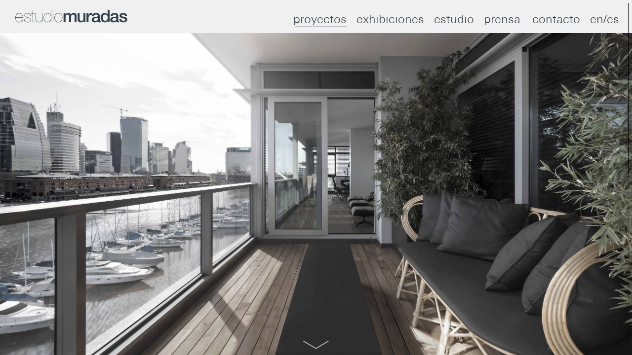

--- FILE ---
content_type: text/html; charset=UTF-8
request_url: https://estudiomuradas.com/ES/proyectos/7/departamento-en-madero-center-i-puerto-madero/
body_size: 3856
content:
<!DOCTYPE html PUBLIC  "http://www.w3.org/TR/xhtml1/DTD/xhtml1-transitional.dtd">
<html xmlns="http://www.w3.org/1999/xhtml" >
	<head>
		<meta name="viewport" content="width=device-width, user-scalable=no">
		<meta http-equiv="Content-Type" content="text/html; charset=utf-8" />
		<link rel="image_src" href="/images/logoshare.png" />
		<link rel="shortcut icon" href="/images/favicon.png" />
		<meta http-equiv="content-language" content="es" />
		<meta name="description" content="Estudio de Arquitectura, equipamiento y diseño interior de Jorge Muradas" />
		<meta name="keywords" content="Estudio Muradas,Jorge Muradas,Arquitecto Muradas,Arquitecto Jorge Muradas,Arq Muradas,Acento Muradas,Casa FOA,Arquitectura,Interiorismo,Diseño de interior,Architecture,Archilovers,Arquitectura interior,Interior designer,Decoración,Decoration,Decorators,Lifestyle,Design,Dara,Buenos Aires" />
		<title>departamento en madero center I puerto madero  - Proyectos - ESTUDIO MURADAS | JORGE MURADAS</title>
		
		<META name="author" content="JORGE MURADAS">
		<META name="reply-to" content="acento.muradas@gmail.com">
		<LINK rev="made" href="mailto:acento.muradas@gmail.com">

		<meta name="theme-color" content="#394049" />
		<link href="/css/bootstrap.min.css" rel="stylesheet">
		<link href="/css/font-awesome.css" rel="stylesheet" type="text/css">
		<link href="/css/owl.carousel.css" rel="stylesheet" type="text/css">
		<link href="/css/jquery.fancybox.css" rel="stylesheet" type="text/css">
		<link href="/css/chocolat.css" rel="stylesheet" type="text/css">
		<link href="https://fonts.googleapis.com/css?family=Open+Sans" rel="stylesheet" type="text/css">
		<link href="https://fonts.googleapis.com/css?family=Montserrat:400,700" rel="stylesheet" type="text/css">
		<link href="https://fonts.googleapis.com/css2?family=Nanum+Myeongjo&display=swap" rel="stylesheet">
		<link href="/css/estilos.css?v=1341382832" rel="stylesheet">
		<link href="/css/responsivo.css?v=903780103" rel="stylesheet">

        <!-- Plugin CSS -->
        <link type="text/css" href="/css/OverlayScrollbars.css" rel="stylesheet"/>
        <link type="text/css" href="/css/os-theme-thin-dark.css" rel="stylesheet"/>
		<!-- Plugin JS -->
        <script type="text/javascript" src="/js/OverlayScrollbars.js"></script>

		<meta property="og:image" content="http://estudiomuradas.com/images/logoshare.png" />
		<meta property="og:image:width" content="600" />
		<meta property="og:image:height" content="600" />
		<meta property="og:site_name" content="ESTUDIO MURADAS | JORGE MURADAS" />
		<meta property="og:description" content="Estudio de Arquitectura, equipamiento y diseño interior de Jorge Muradas" />

	</head>

	<body>
		<div class="container-fluid blackcont">
			<header>
				<nav class="navbar" role="navigation">
					<a href="/" class="logoHome">Estudio Muradas</a>
					<a href="#" class="logoHomeMen " data-toggle="collapse" data-target="#myNavbar">menu</a>
					<div class="collapse in" id="myNavbar">
						<ul class="barraboto">
							<li class="men"><a href="/ES/proyectos/" class=" m_activo">proyectos</a></li><!--
						 --><li class="men"><a href="/ES/Exhibiciones/" class=" ">exhibiciones</a></li><!--
						 --><!-- li class=""><a href="/ES/AcentoMuradas/" class="">Acento Muradas</a --><!--
						 --><li class="men"><a href="/ES/Estudio/" class=" ">estudio</a></li><!--
						 --><li class="men"><a href="/ES/Prensa/" class=" ">prensa</a></li><!--
						 -->
						 <!-- <li class="men consub">
								<a href="#" data-toggle="collapse" data-target="#submenu" class="" >prensa</a>
								<ul class="collapse submenu subm" id="submenu">
									<li><a href="/ES/Prensa/Publicaciones/" class="">publicaciones</a></li>
									<li><a href="/ES/Prensa/Revistas/" class="">revistas</a></li>
								</ul>
							</li> -->
							<!--
						 --><li class="men"><a href="/ES/Contacto/" class=" ">contacto</a></li><!--
						 --><li class="men"><a href="/EN/proyectos/7/departamento-en-madero-center-i-puerto-madero/" class="">en/es</a></li>
<!--
							<li class="nav-item"><a href="/Premios/" class="">Premios</a></li>
-->
						</ul>
					</div>
				</nav>
			</header>
<!-- interna -->
<div class="row desta">
	<div class="destaca_interna" style="background-image: url('/images/puerto_madero_v2_portada-edit.jpg'); background-size: cover; background-position: center center; background-repeat: no-repeat;">

		<div class="degrade_destacado"></div>
		<div class="tituloproyecto_destacado">departamento en madero center</div>
		<a class="arrow_destacado" id="master_arrow" href="#desarrollo">
			<img src="/stage/images/arrow.svg" alt="Arrow">
		</a>
	</div>
</div>
<div class="contenidoGenInterna_destacado" id="desarrollo">
	<div class="row">
		<div class="col-md-6 collarga" id="desarrollo_detalle">
		<!-- <div class="col-md-6"> -->
			
			<div class="tituloproyecto">departamento en madero center</div>
			<div class="infoproyecto">Puerto Madero I Ciudad de Buenos Aires</div>
			<div class="infoproyecto">2014 </div>
			<div class="infoproyectobottom">arquitectura interior: Arq. Jorge Muradas<br />
interiorismo: Estudio Muradas<br />
fotografía: Daniela Mac Adden<br />
retoque digital: Silvia Cardozo<br />
textos: Sol Dellepiane</div>
			<div class="descproyecto">
				<br>
				En un edificio de uno de los barrios más jóvenes de Buenos Aires, un departamento fue rediseñado por el Estudio. La idea rectora fue priorizar las fabulosas vistas hacia el río y la ciudad. 								<a href="javascript:void(0)" class="btnVerMas">Leer más</a>
				
				<div class="flecha_vuelve flecha_desk">
					<a href="javascript:history.back()" class="linkvolver">
							<img src="/stage/images/volver.svg" alt="Back">
					</a>
				</div>
				
			</div>
			<div class="descproyectoComp">
				<div class="intdesac">
					<p>El encargo al Estudio fue crear casi de cero y desarrollar una intervenci&oacute;n total en una planta muy amplia, de 450 metros cuadrados. Muros derribados, ba&ntilde;os trasladados, ambientes reubicados, todo para satisfacer las necesidades de una familia integrada por un matrimonio y sus tres hijos. En consonancia con el estilo de arquitectura e interiorismo por los que el Estudio es reconocido, se busc&oacute; generar continuidad en toda la vivienda, para lo cual se recurri&oacute; a pocos materiales que cosieran la totalidad del espacio. Uno de los mejores ejemplos es el piso de roble americano, que recorre todo el departamento, incluidos la cocina y el hall de ingreso. Y el del equipamiento, dise&ntilde;ado a medida para cada uno de los ambientes, en gran parte ejecutados en la mencionada madera. En la recepci&oacute;n se trazaron dos grandes &aacute;reas, integradas priorizando las vistas extraordinarias que ofrece el piso. La sensaci&oacute;n es la de estar en la cubierta de un barco disfrutando de la perspectiva del dique y de las embarcaciones, como tambi&eacute;n de algunos hitos urbanos que tambi&eacute;n se ven como en pantalla gigante. Una carpeta hecha a medida recorre toda la extensi&oacute;n del espacio, que despliega dos obras de Pablo Siquier en los extremos y una escultura de Pablo Reinoso en el centro. Los cuartos, de grandes dimensiones y todos en suite, fueron resueltos con los mismos materiales que se trabajaron en el &aacute;rea social, con la madera de roble nuevamente como protagonista. La cocina fue virtualmente subdividida en sectores: el central para la cocci&oacute;n, hacia un lado el comedor diario y, en el extremo opuesto, una zona de guardado de vajilla que se conecta con el comedor. El concepto de unificaci&oacute;n de materiales rigi&oacute; tambi&eacute;n en este espacio, coraz&oacute;n de la casa, donde la madera de roble y el laqueado del mobiliario potenciaron la continuidad. Todos los ba&ntilde;os, de generosas dimensiones, fueron revestidos en m&aacute;rmol calacata.</p>				</div>
			</div>
			<!--
			<br>
			<br>
			<br>
			<br>-->
			
			<a href="javascript:void(0)" class="btnVerMasCer">cerrar</a>
		</div>
		<div class="col-md-6 gal">
			<div class="owl-carousel owl-theme" data-slider-id="1">
														<div>
													<a class="ga" data-fancybox="gallery" href="/images/08102025165109.jpg">
							<img class="img-responsive" src="/images/08102025165109.jpg">
							<div class="more">
								<img src="/stage/images/more.svg" alt="More">
							</div>
						</a>
											</div>
										<div>
													<a class="ga" data-fancybox="gallery" href="/images/08102025165117.jpg">
							<img class="img-responsive" src="/images/08102025165117.jpg">
							<div class="more">
								<img src="/stage/images/more.svg" alt="More">
							</div>
						</a>
											</div>
										<div>
													<a class="ga" data-fancybox="gallery" href="/images/08102025165120.jpg">
							<img class="img-responsive" src="/images/08102025165120.jpg">
							<div class="more">
								<img src="/stage/images/more.svg" alt="More">
							</div>
						</a>
											</div>
										<div>
													<a class="ga" data-fancybox="gallery" href="/images/08102025165123.jpg">
							<img class="img-responsive" src="/images/08102025165123.jpg">
							<div class="more">
								<img src="/stage/images/more.svg" alt="More">
							</div>
						</a>
											</div>
										<div>
													<a class="ga" data-fancybox="gallery" href="/images/08102025165126.jpg">
							<img class="img-responsive" src="/images/08102025165126.jpg">
							<div class="more">
								<img src="/stage/images/more.svg" alt="More">
							</div>
						</a>
											</div>
										<div>
													<a class="ga" data-fancybox="gallery" href="/images/08102025165130.jpg">
							<img class="img-responsive" src="/images/08102025165130.jpg">
							<div class="more">
								<img src="/stage/images/more.svg" alt="More">
							</div>
						</a>
											</div>
										<div>
													<a class="ga" data-fancybox="gallery" href="/images/08102025165133.jpg">
							<img class="img-responsive" src="/images/08102025165133.jpg">
							<div class="more">
								<img src="/stage/images/more.svg" alt="More">
							</div>
						</a>
											</div>
										<div>
													<a class="ga" data-fancybox="gallery" href="/images/08102025165148.jpg">
							<img class="img-responsive" src="/images/08102025165148.jpg">
							<div class="more">
								<img src="/stage/images/more.svg" alt="More">
							</div>
						</a>
											</div>
										<div>
													<a class="ga" data-fancybox="gallery" href="/images/08102025165151.jpg">
							<img class="img-responsive" src="/images/08102025165151.jpg">
							<div class="more">
								<img src="/stage/images/more.svg" alt="More">
							</div>
						</a>
											</div>
										<div>
													<a class="ga" data-fancybox="gallery" href="/images/08102025165156.jpg">
							<img class="img-responsive" src="/images/08102025165156.jpg">
							<div class="more">
								<img src="/stage/images/more.svg" alt="More">
							</div>
						</a>
											</div>
										<div>
													<a class="ga" data-fancybox="gallery" href="/images/08102025165200.jpg">
							<img class="img-responsive" src="/images/08102025165200.jpg">
							<div class="more">
								<img src="/stage/images/more.svg" alt="More">
							</div>
						</a>
											</div>
										<div>
													<a class="ga" data-fancybox="gallery" href="/images/08102025165206.jpg">
							<img class="img-responsive" src="/images/08102025165206.jpg">
							<div class="more">
								<img src="/stage/images/more.svg" alt="More">
							</div>
						</a>
											</div>
										<div>
													<a class="ga" data-fancybox="gallery" href="/images/08102025165208.jpg">
							<img class="img-responsive" src="/images/08102025165208.jpg">
							<div class="more">
								<img src="/stage/images/more.svg" alt="More">
							</div>
						</a>
											</div>
								</div>
				<!-- Controls -->
				<div class="left carousel-control">
					<img src="/stage/images/left.svg" alt="Left">
				</div>
				<div class="right carousel-control">
					<img src="/stage/images/right.svg" alt="Right">
				</div>
		</div>
		
	</div>

	<div class="row flecha_mob">
		<div class="flecha_vuelve">
			<a href="javascript:history.back()" class="linkvolver">
					<img src="/stage/images/volver.svg" alt="Back">
			</a>
		</div>
	</div>

</div>
<script type="text/javascript" src="https://code.jquery.com/jquery-latest.js"></script>
<script></script>

		</div>

		<script src="/js/jquery-2.2.1.min.js"></script>
		<script src="/js/bootstrap.min.js"></script>
		<script src="/js/jquery-ui-1.8.21.custom.min.js"></script>
		<script src="/js/jquery.fade-slider.js"></script>
		<script src="/js/jquery.fancybox.js"></script>
		<script src="/js/chocolat.js"></script>
		<script src="/js/modernizr.js"></script>
		<script src="/js/owl.carousel.js"></script>
		<script src="/js/owl.carousel2.thumbs.js"></script>
		<script type="text/javascript" src="/js/jquery.fullscreen.min.js"></script>
		<script src="/js/funciones.js?v=2083598283"></script>
		
		<!-- Global site tag (gtag.js) - Google Analytics -->
		<script async src="https://www.googletagmanager.com/gtag/js?id=UA-31422910-37"></script>
		<script>
		window.dataLayer = window.dataLayer || [];
		function gtag(){dataLayer.push(arguments);}
		gtag('js', new Date());

		gtag('config', 'UA-31422910-37');
		</script>
		<script>

		$('.owl-carousel').owlCarousel({
				items:1,
				merge:true,
				//loop:true,
				loop: false,
				rewindNav:false,
				rewind: false,
				margin:0,
				video:true,
				lazyLoad:true,
				center:true,
				autoHeight:false,
				URLhashListener:false,
				nav: true,
				thumbs: false,
				thumbImage: false,
				// thumbs: true,
				// thumbImage: true,
				thumbsPrerendered: false,
				thumbContainerClass: 'owl-thumbs',
				thumbItemClass: 'owl-thumb-item',
				navText: [$('.left'),$('.right')],
				dots: false,
				responsive:{
					480:{
						items:1
					},
					600:{
						items:1
					}
				}
			})

			

		</script>
	</body>
</html>


--- FILE ---
content_type: text/css
request_url: https://estudiomuradas.com/css/chocolat.css
body_size: 659
content:
.chocolat-zoomable.chocolat-zoomed {
    cursor: zoom-out;
}
.chocolat-open {
    overflow: hidden;
}
.chocolat-overlay {
    transition: opacity 0.4s ease, visibility 0s 0.4s ease;
    height: 100%;
    width: 100%;
    position: fixed;
    left: 0;
    top: 0;
    z-index: 10;
    background-color: #fff;
    visibility: hidden;
    opacity: 0;
}
.chocolat-overlay.chocolat-visible {
    transition: opacity 0.4s, visibility 0s;
    visibility: visible;
    opacity: 0.8;
}

.chocolat-wrapper {
    transition: opacity 0.4s ease, visibility 0s 0.4s ease;
    width: 100%;
    height: 100%;
    position: fixed;
    opacity: 0;
    left: 0;
    top: 0;
    z-index: 16;
    color: #fff;
    visibility: hidden;
}
.chocolat-wrapper.chocolat-visible {
    transition: opacity 0.4s, visibility 0s;
    opacity: 1;
    visibility: visible;
}

.chocolat-zoomable .chocolat-img {
    cursor: zoom-in;
}
.chocolat-loader {
    transition: opacity 0.3s;
    height: 32px;
    width: 32px;
    position: absolute;
    left: 50%;
    top: 50%;
    margin-left: -16px;
    margin-top: -16px;
    z-index: 11;
    background: url(/stage/images/loader.gif);
    opacity: 0;
}
.chocolat-loader.chocolat-visible {
    opacity: 1;
}

.chocolat-image-wrapper {
    position: fixed;
    width: 0px;
    height: 0px;
    left: 50%;
    top: 50%;
    z-index: 14;
    text-align: left;
    transform: translate(-50%, -50%);
}

.chocolat-image-wrapper .chocolat-img {
    position: absolute;
    width: 100%;
    height: 100%;
}
.chocolat-wrapper .chocolat-left {
    width: 50px;
    height: 100px;
    cursor: pointer;
    background: url(/stage/images/left.png) 50% 50% no-repeat;
    z-index: 17;
    visibility: hidden;
}

.chocolat-layout {
    display: flex;
    flex-direction: column;
    position: absolute;
    top: 0;
    bottom: 0;
    left: 0;
    right: 0;
}
.chocolat-image-canvas {
    transition: opacity .2s;
    opacity: 0;
    flex-grow: 1;
    align-self: stretch;
}
.chocolat-image-canvas.chocolat-visible {
    opacity: 1;
}
.chocolat-center {
    flex-grow: 1;
    display: flex;
    justify-content: center;
    align-items: center;
    user-select: none;
}

.chocolat-wrapper .chocolat-right {
    width: 50px;
    height: 100px;
    cursor: pointer;
    background: url(/stage/images/right.png) 50% 50% no-repeat;
    z-index: 17;
    visibility: hidden;
}
.chocolat-wrapper .chocolat-right.active {
    visibility: visible;
}
.chocolat-wrapper .chocolat-left.active {
    visibility: visible;
}
.chocolat-wrapper .chocolat-top {
    height: 50px;
    overflow: hidden;
    z-index: 17;
    flex-shrink: 0;
}
.chocolat-wrapper .chocolat-close {
    width: 50px;
    height: 50px;
    cursor: pointer;
    position: absolute;
    top: 0;
    right: 0;
    background: url(/stage/images/close.png) 50% 50% no-repeat;
}
.chocolat-wrapper .chocolat-bottom {
    height: 40px;
    font-size: 12px;
    z-index: 17;
    padding-left: 15px;
    padding-right: 15px;
    background: rgba(0, 0, 0, 0.2);
    flex-shrink: 0;
    display: flex;
    align-items: center;

}
.chocolat-wrapper .chocolat-set-title {
    display: inline-block;
    padding-right: 15px;
    line-height: 1;
    border-right: 1px solid rgba(255, 255, 255, 0.3);
}
.chocolat-wrapper .chocolat-pagination {
    float: right;
    display: inline-block;
    padding-left: 15px;
    padding-right: 15px;
    margin-right: 15px;
    /*border-right: 1px solid rgba(255, 255, 255, 0.2);*/
}
.chocolat-wrapper .chocolat-fullscreen {
    width: 16px;
    height: 40px;
    background: url(/stage/images/fullscreen.png) 50% 50% no-repeat;
    display: block;
    cursor: pointer;
    float: right;
}
.chocolat-wrapper .chocolat-description {
    display: inline-block;
    flex-grow: 1;
    text-align: left;
}

/* no container mode*/
body.chocolat-open > .chocolat-overlay {
    z-index: 15;
}
body.chocolat-open > .chocolat-loader {
    z-index: 15;
}
body.chocolat-open > .chocolat-image-wrapper {
    z-index: 17;
}

/* container mode*/
.chocolat-in-container .chocolat-wrapper,
.chocolat-in-container .chocolat-image-wrapper,
.chocolat-in-container .chocolat-overlay {
    position: absolute;
}
.chocolat-in-container {
    position: relative;
}

.chocolat-zoomable.chocolat-zooming-in .chocolat-image-wrapper,
.chocolat-zoomable.chocolat-zooming-out .chocolat-image-wrapper {
    transition: width .2s ease, height .2s ease;
}
.chocolat-zoomable.chocolat-zooming-in .chocolat-img,
.chocolat-zoomable.chocolat-zooming-out .chocolat-img {
    transition: margin .2s ease;
}

/* uncomment to hide controls when zoomed-in*/
/*
.chocolat-zoomable .chocolat-top,
.chocolat-zoomable .chocolat-bottom,
.chocolat-zoomable .chocolat-right,
.chocolat-zoomable .chocolat-left {
    transition: opacity .3s ease, visibility 0s .3s;
   opacity: 1;
}

.chocolat-zoomable.chocolat-zoomed .chocolat-top,
.chocolat-zoomable.chocolat-zoomed .chocolat-bottom,
.chocolat-zoomable.chocolat-zoomed .chocolat-right,
.chocolat-zoomable.chocolat-zoomed .chocolat-left {
    visibility: hidden;
    opacity: 0;
}
*/


--- FILE ---
content_type: text/css
request_url: https://estudiomuradas.com/css/estilos.css?v=1341382832
body_size: 5955
content:
@charset "utf-8";
/* CSS Document */

/* RESET */
html,body,div,span,applet,object,iframe,h1,h2,h3,h4,h5,h6,p,blockquote,pre,a,abbr,acronym,address,big,cite,code,del,dfn,em,font,img,ins,kbd,q,s,samp,small,strike,sub,tt,var,dl,dt,dd,ol,ul,li,fieldset,form,label,legend,table,caption,tbody,tfoot,thead,tr,th,td {	margin:0;	padding:0;	border:0;	outline:0;	font-weight:inherit;	font-style:inherit;	font-size:100%;	font-family:inherit; }/* remember to define focus styles! */:focus {	outline:0;}body {	color:black;	background:white;}ol,ul {	list-style: none;}/* tables still need 'cellspacing="0"' in the markup */table {	border-collapse:separate;	border-spacing:0;}caption,th,td {	text-align:left;	font-weight:normal;}blockquote:before,blockquote:after,q:before,q:after {	content:"";}blockquote,q {	quotes: "" "";}a:link,a:visited {	text-decoration: none;}a:hover,a:active {	text-decoration: underline;}
@font-face {
    font-family: 'HelveticaNeueLTStdMd';
    src: url('../fonts/HelveticaNeueLTStdMd.eot');
    src: url('../fonts/HelveticaNeueLTStdMd.eot') format('embedded-opentype'),
         url('../fonts/HelveticaNeueLTStdMd.woff2') format('woff2'),
         url('../fonts/HelveticaNeueLTStdMd.woff') format('woff'),
         url('../fonts/HelveticaNeueLTStdMd.ttf') format('truetype'),
         url('../fonts/HelveticaNeueLTStdMd.svg#HelveticaNeueLTStdMd') format('svg');
}
@font-face {
    font-family: 'HelveticaNeueLTStdTh';
    src: url('../fonts/HelveticaNeueLTStdTh.eot');
    src: url('../fonts/HelveticaNeueLTStdTh.eot') format('embedded-opentype'),
         url('../fonts/HelveticaNeueLTStdTh.woff2') format('woff2'),
         url('../fonts/HelveticaNeueLTStdTh.woff') format('woff'),
         url('../fonts/HelveticaNeueLTStdTh.ttf') format('truetype'),
         url('../fonts/HelveticaNeueLTStdTh.svg#HelveticaNeueLTStdTh') format('svg');
}
@font-face {
    font-family: 'HelveticaNeueLTStdLt';
    src: url('../fonts/HelveticaNeueLTStdLt.eot');
    src: url('../fonts/HelveticaNeueLTStdLt.eot') format('embedded-opentype'),
         url('../fonts/HelveticaNeueLTStdLt.woff2') format('woff2'),
         url('../fonts/HelveticaNeueLTStdLt.woff') format('woff'),
         url('../fonts/HelveticaNeueLTStdLt.ttf') format('truetype'),
         url('../fonts/HelveticaNeueLTStdLt.svg#HelveticaNeueLTStdLt') format('svg');
}

@font-face {
    font-family: 'Uni_light';
    src: url('../fonts/UniversNextPro-Light.eot');
    src: url('../fonts/UniversNextPro-Light.eot') format('embedded-opentype'),
         url('../fonts/UniversNextPro-Light.woff2') format('woff2'),
         url('../fonts/UniversNextPro-Light.woff') format('woff'),
         url('../fonts/UniversNextPro-Light.ttf') format('truetype'),
         url('../fonts/UniversNextPro-Light.svg#UniversNextPro-Light') format('svg');
}

@font-face {
    font-family: 'Uni_regular';
    src: url('../fonts/UniversNextPro-Regular.eot');
    src: url('../fonts/UniversNextPro-Regular.eot') format('embedded-opentype'),
         url('../fonts/UniversNextPro-Regular.woff2') format('woff2'),
         url('../fonts/UniversNextPro-Regular.woff') format('woff'),
         url('../fonts/UniversNextPro-Regular.ttf') format('truetype'),
         url('../fonts/UniversNextPro-Regular.svg#UniversNextPro-Regular') format('svg');
}

@import url('https://fonts.googleapis.com/css2?family=Nanum+Myeongjo&display=swap');

html,body {
    height: 100%;
}

body {
	font-family: 'Uni_light', sans-serif;
	font-size: 14px;
	color: #333;
	background: #eff0ef;
}

.container-fluid {
	width: 100%;
    height: 100%;
    padding: 0!important;
    overflow-x: hidden;
}

.contenidoHome {
	width: auto;
	height: 100%;
	position: relative;
/*
	background: url(../images/fondo_home.jpg) no-repeat center center;
*/
    background-color: #000;
	background-size: cover;
	margin: 0 -15px;
}

.fancybox-button path{
    fill: #000000!important;
}

.fancybox-navigation .fancybox-button{
    height: 115px;
}

div#carhoeme {
    height: 100%;
}

#carhoeme .item {
	width: 100%;
	height: 100%;
	background: no-repeat center bottom;
	background-size: cover;
    background-color: #FFF;
}

.carousel-inner {
    height: 100%;
}

header {
    position: relative;
    z-index: 999;
    width: -webkit-fill-available;
    /*margin: 0 -15px;*/
    padding: 15px;
    background: #eff0ef!important;
/*
    border-bottom: 1px solid #394049;
*/
}

.navbar {
    position: relative;
    min-height: auto;
    margin-bottom: 0px;
    border: 1px solid transparent;
}

a.logoHome {
    background: url(../images/logo_black.svg) no-repeat center center;
    background-size: contain;
    text-indent: -99999px;
    display: block;
    width: 259px;
    height: 35px;
    float: none;
}

ul.barraboto a {
    font-family: 'Uni_regular', sans-serif;
    color: #394049;
    font-size: 18px;
    padding: 5px 10px;
    display: inline-block;
}
/*
ul.barraboto.mr-auto {
    width: 220px;
    text-align: right;
    display: block;
    position: relative;
    margin: 0 0 0 auto;
}
*/
ul.barraboto a.blanco {
    font-family: 'Uni_light', sans-serif;
    font-weight: lighter;
    color: #FFF;
    font-size: 24px;
    padding: 0px 10px;
    display: inline-block;

    text-shadow: 0px 3px 4px rgba(0, 0, 0, 0.15);
}

ul.barraboto > li{
    display:inline-block;
    vertical-align: top;
    /* margin: 0 5px; */
    float: none;
    position: relative;
}
ul.barraboto a {
    font-family: 'Uni_light', sans-serif;
    font-weight: lighter;
    color: #394049;
    font-size: 24px;
    padding: 0px 10px;
    display: inline-block;
    text-decoration: none;
    position: relative;
    overflow: hidden;

    text-shadow: none;
}

ul.barraboto a.blanco:after{
    background: #FFF;
}

ul.barraboto a:after{
    /* content: "";
    position: absolute;
    bottom: 0;
    left: -100%;
    width: 100%;
    height: 1px;
    background: #333;
    transition: left .2s ease-in-out;
    -webkit-transition: left .2s ease-in-out;
    -moz-transition: left .2s ease-in-out;
    -o-transition: left .2s ease-in-out;
    -ms-transition: left .2s ease-in-out; */

    content: "";
    position: absolute;
    bottom: 0;
    left: -115%;
    width: 82%;
    height: 1px;
    margin: 0 10% 0 10%;
    background: #333;
    transition: left .2s ease-in-out;
    -webkit-transition: left .2s ease-in-out;
    -moz-transition: left .2s ease-in-out;
    -o-transition: left .2s ease-in-out;
    -ms-transition: left .2s ease-in-out;
}

ul.barraboto .m_activo:before {
    content: "";
    position: absolute;
    bottom: 0;
    left: 0;
    width: 82%;
    height: 1px;
    margin: 0 10% 0 10%;
    background: #333;
}


ul.barraboto a:hover:after {
    left: 0;
}

ul.submenu a {
    font-family: 'Uni_light', sans-serif;
    padding: 2px 0;
}
ul.submenu a.blanco {
    font-family: 'Uni_light', sans-serif;
    padding: 2px 0;
}

ul.barraboto a.blanco + .submenu {
    padding: 5px 20px;
    position: absolute;
    top: 40px;
    left: 0;
    right: auto;
    bottom: auto;
    background-color: transparent;
    display: block;

    transition: all .2s ease-in-out;
    -webkit-transition: all .2s ease-in-out;
    -moz-transition: all .2s ease-in-out;
    -o-transition: all .2s ease-in-out;
    -ms-transition: all .2s ease-in-out;
}

ul.barraboto .submenu {
    padding: 5px 20px;
    position: absolute;
    top: 40px;
    left: 0;
    right: auto;
    bottom: auto;
    background-color: #eff0ef;
    display: block;

    transition: all .2s ease-in-out;
    -webkit-transition: all .2s ease-in-out;
    -moz-transition: all .2s ease-in-out;
    -o-transition: all .2s ease-in-out;
    -ms-transition: all .2s ease-in-out;
}
.subm{
    height: 0!important;
    overflow: hidden;
    padding: 0!important;
}


.navbar-toggle .icon-bar {
    background: #FFF;
    margin-top: 0;
    margin-right: 0;
    margin-bottom: 0;
}

.navbar-toggle.black .icon-bar {
    background: #000;
}

nav.center_links a, nav.right_links a {
    font-family: 'Uni_light', sans-serif;
    color: #FFF;
    font-size: 18px;
    padding: 5px 10px;
    display: inline-block;
	border-top: 2px solid transparent;
}

nav.right_links a:hover, nav.center_links a:hover {
	text-decoration: none;
}

nav.center_links {
	margin: 0 auto;
	position: relative;
	width: fit-content;
}

nav.right_links {
    float: right;
	position: relative;
	margin-top: -35px;
}

ul.dropdown-menu {
    background: none;
    border: 0;
    box-shadow: none;
    right: 0;
    left: auto;
    width: 80px;
    min-width: 0;
}

.dropdown-menu li a {
    padding: 0 10px;
    font-size: 14px;
}

.dropdown-menu>li>a:hover {
    color: #FFF;
    text-decoration: underline;
    background-color: transparent;
}

nav.center_links a.selected, nav.right_links a.selected {
	border-top: 2px solid #FFF;
}

.blackcont a.logoHome {
	background-image: url(../images/logo_black.svg);
}

.blackcont.headhome a.logoHome {
	background-image: url(../images/logo_white.svg);
}

.headhome header {
    position: absolute;
    background: transparent!important;
    border: 0;
    width: 100%;
}

.blackcont header {
    background: none;
}

.blackcont nav.center_links a.selected, .blackcont nav.right_links a.selected {
    border-top: 2px solid #394049;
}

.blackcont nav.center_links a, .blackcont nav.right_links a {
    color: #394049;
    border-top: 2px solid transparent;
}

.blackcont .navbar-toggle .icon-bar {
    background: #394049;
}

.navbar-toggle {
    margin-top: 0px;
    margin-right: 0px;
    margin-bottom: 0px;
}

.bloquetrab {
    height: 50vh;
    background: no-repeat center center;
    background-size: cover;
    /*-webkit-filter: grayscale(100%);*/ /* Safari 6.0 - 9.0 */
    /*filter: grayscale(100%);*/
    display: block;
    text-decoration: none!important;
    color: #eff0ef;
}

.bloquetrab .titBloqueTrab {
    font-family: 'Uni_light', sans-serif;
    font-size: 22px;
    padding: 15px 10px;
    display: block;
    color: #eff0ef;
    /*
    margin-left: -15px;
    margin-right: -15px;
    */
    text-align: center;
    position: relative;
    height: 100%;
    width: 100%;
    overflow: hidden;
}

a.right.carousel-control, a.left.carousel-control {
    background: none;
}

.left{
    z-index: 99;
    padding: 18px 0px 0 2%;
    text-align: left;
}
.right{
    z-index: 99;
    padding: 18px 3% 0 0px;
    text-align: right;
}
.right2{
    z-index: 99;
    padding: 18px 70px 0 0px;
    text-align: right;
}

.carousel-control.left{
    background-image: none!important;
    font-size: 40px!important;
    font-family: 'Nanum Myeongjo', serif!important;
    color: #B2B2B2!important;
    text-shadow: none !important;
    opacity: 1;
}
.carousel-control.right{
    background-image: none!important;
    font-size: 40px!important;
    font-family: 'Nanum Myeongjo', serif!important;
    color: #B2B2B2!important;
    text-shadow: none !important;
    opacity: 1;
}

.carousel-control img{
    width: 40px;
}

/* .carousel-control.left:hover, .carousel-control.right:hover{
    color: #FFFFFF !important;
} */

.owl-carousel{
    position: relative!important;
}

.owl-nav{
    position: absolute;
    /* top: 30%; */
    top: calc(50% - 45px);
    z-index: 99999;
    width: 100%;
    height: 0px;
}

.owl-thumb-item{
    width: 80px;
    height: 80px;
    display: inline-block;
    overflow: hidden;
    padding: 0;
    margin: 10px 10px 0 0;
    border: none;
    border-radius: none;
    vertical-align: top;
}
.owl-thumb-item > img{
    max-width: 200%;
    max-height: 200%;
    display: block;
    margin: -10% auto auto -10%;
}

.owl-carousel .owl-item {
    /*height: 365px;*/
    background-color: transparent;
}

#video_destacado {
    right: 0;
    bottom: 0;
    min-width: 100%;
    min-height: 100%;
}

.more{
    width: 40px;
    height: 40px;
    display: block;
    position: absolute;
    left: 0;
    right: 0;
    top: calc(50% - 20px);
    bottom: auto;
    margin: 0 auto;
}

.more > img{
    width: 100%;
    height: auto;
    display: block;
}

.backfondoItem {
	position: absolute;
	height: 100%;
    top: 0;
    left: 0;
    width: 100%;
    z-index: 0;
    background-color: #000000;
    opacity: 0.2;
    display: block;
    overflow: hidden;

	background: -moz-linear-gradient(270deg, rgba(0,0,0,0) 0%, rgba(0,0,0,0) 74%, rgba(0,0,0,1) 100%); 
	background: -webkit-gradient(linear, left top, left bottom, color-stop(0%, rgba(0,0,0,0)), color-stop(74%, rgba(0,0,0,0)), color-stop(100%, rgba(0,0,0,1)));
	background: -webkit-linear-gradient(270deg, rgba(0,0,0,0) 0%, rgba(0,0,0,0) 74%, rgba(0,0,0,1) 100%); 
	background: -o-linear-gradient(270deg, rgba(0,0,0,0) 0%, rgba(0,0,0,0) 74%, rgba(0,0,0,1) 100%); 
	background: -ms-linear-gradient(270deg, rgba(0,0,0,0) 0%, rgba(0,0,0,0) 74%, rgba(0,0,0,1) 100%);
	background: linear-gradient(180deg, rgba(0,0,0,0) 0%, rgba(0,0,0,0) 74%, rgba(0,0,0,1) 100%);
	filter: progid:DXImageTransform.Microsoft.gradient( startColorstr='#000000', endColorstr='#000000',GradientType=0 );

    transition: all .4s ease-in-out;
    -webkit-transition: all .4s ease-in-out;
    -moz-transition: all .4s ease-in-out;
    -o-transition: all .4s ease-in-out;
    -ms-transition: all .4s ease-in-out;

}

.titBloqueTrab:hover .backfondoItem{
    opacity: 0.5 !important;
}



.col-md-6{
    padding-right: 0!important;
    padding-left: 0!important;
}

.bloquetrab:hover .titBloqueTrab {
    display: block;
    width: 100%;
    height: 100%;
}

.titBloqueTrabInt {
    display: block;
    width: 100%;
    height: auto;
    opacity: 0;
    text-align: left;
    padding: 0 20px;
    text-transform: initial;
    font-size: 36px;
/*
    text-shadow: 2px 2px 2px #3A3A3A;
*/
    z-index: 99999;
    position: absolute;
    bottom: -60px;
    top: auto;
    left: 0;
    right: 0;
    margin: 0 auto;

    transition: all .4s ease-in-out;
    -webkit-transition: all .4s ease-in-out;
    -moz-transition: all .4s ease-in-out;
    -o-transition: all .4s ease-in-out;
    -ms-transition: all .4s ease-in-out;
}

.bloquetrab:hover .titBloqueTrab .titBloqueTrabInt {
    bottom: 10px;
    opacity: 1;
}

.bloquetrab:hover {
    -webkit-filter: none;
    filter: none;
}

.contenidoGenInterna {
	padding: 90px 30px 40px;
}

.contenidoGenInterna_contacto {
    padding: 90px 30px 40px;
}

.pad{
    padding: 0 20px!important;
}

.piso{
    border-bottom: 3px solid #000000;
    position: relative;
}

.edificio{
    position: absolute;
    bottom: 0;
    top: auto;
    left: auto;
    right: 0;
    margin: auto;
}

.contenidoGenInterna_destacado {
    padding: 80px 50px 40px;
}
.contenidoGenInterna_prensa {
	padding: 0;
}
.desta{
    width: 100%;
    height: 100vh;
    display: block;
    position: relative;
    overflow: hidden;
    margin: 0!important;
    padding: 0!important;
}

.destaca_interna{
    height: calc(100vh - 67px);
    width: 100%;
    display: block;
    z-index: 0;
    background-color: grey;
    position: relative;
    overflow: hidden;
}

a.btnVerMas {
    color: #1D1D1F;
	font-family: 'Uni_regular', sans-serif;
    font-size: 18px;
    display: block;
    margin-top: 20px;
    text-decoration: none;
    line-height: 38px;
}

#imagesproject {
    padding: 0 40px 30px;
	padding-top: 30px;
}

a.carousel-control.right img {
	right: 0;
}

.improyecto.opopopa {
    padding: 30px 0;
}

a.carousel-control.left img {
	left: 0;
}

a.carousel-control img {
    position: absolute;
    top: 50%;
    z-index: 5;
    display: inline-block;
    margin-top: -16px;
    width: 32px;
/*
    display: none;
*/
}
a.carousel-control.left,a.carousel-control.right {
    position: absolute;
    top: 45%;
    z-index: 5;
    display: inline-block;
    margin-top: -16px;
    width: 32px;
/*
    display: none;
*/
}
img.iconfullscreen {
    position: absolute;
    top: 10px;
    z-index: 5;
    display: inline-block;
    width: 30px!important;
    right: 10px;
    max-width: 10%;
}

a.carousel-control i {
    position: absolute;
    top: 50%;
    z-index: 5;
    display: inline-block;
    margin-top: -16px;
    text-shadow: none;
    color: #303e48;
    font-size: 32px;
    right: 0;
    left: 0;
}

a.carousel-control {
    width: 40px;
	opacity: 1;
}

.carousel-control {
    width: 10%!important;
    height: auto;
}

.intdesac {
    padding: 15px 0px;
	/* font-size: 16px; */
	font-size: 14px;
    font-family: 'Uni_light', sans-serif;
    text-align: left;
}

.imagefullScreeen {
	width: 100%;
	height: 100%;
	background: #EFF0EF no-repeat center center;
	background-size: contain;
}

#imagesproject2 a.carousel-control {
    font-size: 52px;
    width: 100px;
}

#imagesproject2 a.carousel-control i {
    font-size: 52px;
    right: 0;
    left: 0;
}

.descproyectoComp {
	display: none;
    width: calc(100% - 30px);
    height: auto;
	position: relative;
	/*height: 100%;*/
	background: #eff0ef;
	z-index: 999;
    padding: 20px 20px 30px 0;
    overflow: auto;
    text-align: justify;
}

.tituloproyecto {
    color: #1D1D1F;
    font-family: 'Uni_light', sans-serif;
    font-size: 36px;
    padding: 0px 0 20px;
    line-height: 44px;
}
.titulo_studio{
    padding-top:20px    
}
.arrow_destacado{
    width: 58px;
    height: auto;
    display: block;
    position: absolute;
    left: 0;
    right: 0;
    top: auto;
    bottom: 10px;
    margin: 0 auto;
    z-index: 20;
    cursor: pointer;
}
.arrow_destacado > img{
    width: 100%;
    height: auto;
    display: block;
}
.tituloproyecto_destacado {
    color: #ffffff;
    font-family: 'Uni_regular', sans-serif;
    /* font-size: 70px; */
    font-size: 50px;
    padding: 30px 0 5px;
    line-height: 70px;
    position: absolute;
    top: auto;
    right: auto;
    bottom: -200px;
    left: 30px;

    transition: all .4s ease-in-out;
    -webkit-transition: all .4s ease-in-out;
    -moz-transition: all .4s ease-in-out;
    -o-transition: all .4s ease-in-out;
    -ms-transition: all .4s ease-in-out;

}
.en_grilla1{
    padding: 0 40px 0 0!important;
}
.en_grilla2{
    padding: 0 0 0 40px!important;
}
.degrade_destacado{
    width: 100%;
    height: 30%;
    display: block;
    position: absolute;
    top: auto;
    left: 0;
    right: 0;
    bottom: 0;

    opacity: 0;

    background: rgb(0,0,0);
    background: -moz-linear-gradient(180deg, rgba(0,0,0,0) 0%, rgba(0,0,0,0.5) 50%);
    background: -webkit-linear-gradient(180deg, rgba(0,0,0,0) 0%, rgba(0,0,0,0.5) 50%);
    background: linear-gradient(180deg, rgba(0,0,0,0) 0%, rgba(0,0,0,0.5) 50%);
    filter: progid:DXImageTransform.Microsoft.gradient(startColorstr="#000000",endColorstr="#000000",GradientType=1);

    transition: all .4s ease-in-out;
    -webkit-transition: all .4s ease-in-out;
    -moz-transition: all .4s ease-in-out;
    -o-transition: all .4s ease-in-out;
    -ms-transition: all .4s ease-in-out;
}
.destaca_interna:hover .tituloproyecto_destacado{
    bottom: 5%!important;
}
.destaca_interna:hover .degrade_destacado{
    opacity: 1!important;
}

/* .titulocotnacto {
    color: #000000;
    font-family: 'Uni_regular', sans-serif;
    font-size: 20px;
    padding: 30px 0 15px;
    line-height: 30px;
} */
.titulocotnacto {
    color: #000000;
    font-family: 'Uni_regular', sans-serif;
    font-size: 20px;
    padding: 30px 0 5px;
    line-height: 22px;
}
.espacio{
    height: 75px;
    width: 100%;
    display: block;
}

/* .red_social{
    color: #000000;
    padding: 20px 0;
    margin: 0 -7px;
    font-size: 24px;
    line-height: 38px;
    display: block;
} */

.red_social{
    color: #000000;
    padding: 20px 0;
    margin: 0 -7px;
    font-size: 20px;
    line-height: 30px;
    display: block;
}

.infoproyecto {
    color: #A3A3A3;
    font-family: 'Uni_light', sans-serif;
    /* font-size: 24px; */
    font-size: 16px;
    padding: 0;
    line-height: 18px;
}

.descproyecto {
    color: #a3a3a3;
    /*font-family: 'Uni_regular', sans-serif;*/
    font-family: 'Uni_light', sans-serif;
	font-size: 22px;
	/* font-size: 24px; */
    padding: 20px 0 15px;
    line-height: 30px;
}

.flecha_mob{
    display: none;
}
.flecha_desk{
    display: block;
}
/* .desccotnacto {
    color: #a3a3a3;
    font-family: 'Uni_light', sans-serif;
    font-size: 18px;
    padding: 0px 0 15px;
    line-height: 24px;
} */

.desccotnacto {
    color: #a3a3a3;
    font-family: 'Uni_light', sans-serif;
    font-size: 15px;
    padding: 0px 0 10px;
    line-height: 18px;
}

.redes{
    padding: 0;
}

.acentado{
    width: 100%;
    height: auto;
    display: block;
    margin: 100px 0 0;
    max-width: 660px !important;
}

.infoproyectobottom {
    color: #A3A3A3;
    font-family: 'Uni_light', sans-serif;
    font-size: 16px;
    /* font-size: 24px; */
    padding: 15px 0 15px;
    line-height: 18px;
    position: relative;
    top: 0;
    bottom: auto;
}

.infoNotatobottom {
    color: #394049;
    font-family: 'Uni_light', sans-serif;
    font-size: 20px;
    padding: 20vh 0 15px;
    line-height: 20px;
}
.flecha_vuelve{
    width: 100%;
    height: auto;
    display: block;
    position: relative;
    overflow: hidden;
    /* bottom: -70px; */
}
a.linkvolver > img{
    width: 100%;
    height: auto;
    display: block;
}
a.linkvolver {
    color: #394049;
    font-family: 'Uni_regular', sans-serif;
    font-size: 18px;
    padding: 30px 0 15px;
    line-height: 39px;
/*
    position: absolute;
*/
    position: relative;
    bottom: 0;
    text-decoration: none;
    width: 79px;
    height: auto;
    display: block;
}

.press{
    padding-right: 20px!important;
    padding-left: 20px!important;
}

a.btnVerMasCer {
    color: #394049;
    font-family: 'Uni_regular', sans-serif;
    font-size: 18px;
    padding: 30px 0 15px;
    line-height: 28px;
    display: none;
    position: relative;
    bottom: 0;
	text-decoration: none;
}
.gal{
    padding: 0 0 0 30px!important;
}
.desccotnacto a {
    color: #a3a3a3;
}

.improyecto {
    padding: 0;
    cursor: pointer;
}

.improyecto img {
    width: 100%;
}

.imgprensag {
    width: 100%;
    opacity: 0.5;
    filter: grayscale(100%);

    transition: all .4s ease-in-out;
    -webkit-transition: all .4s ease-in-out;
    -moz-transition: all .4s ease-in-out;
    -o-transition: all .4s ease-in-out;
    -ms-transition: all .4s ease-in-out;
}

.titprensag {
    color: #ffffff;
    font-family: 'Uni_regular', sans-serif;
    font-size: 18px;
    padding: 5px 0 15px;
    line-height: 20px;
    display: block;
    text-align: center;
    position: absolute;
    top: auto;
    left: 0;
    right: 0;
    bottom: -100px;
    width: 80%;
    height: auto;
    margin: 0 auto;

    transition: all .4s ease-in-out;
    -webkit-transition: all .4s ease-in-out;
    -moz-transition: all .4s ease-in-out;
    -o-transition: all .4s ease-in-out;
    -ms-transition: all .4s ease-in-out;
}

.carousel-control .fa.fa-chevron-left, .carousel-control .fa.fa-chevron-right {
    position: absolute;
    top: 50%;
    z-index: 5;
    display: inline-block;
    margin-top: -10px;
}


.bloquepren {
    display: inline-block;
    text-decoration: none!important;
    color: #394049;
    vertical-align: top;
    width: calc(100% / 5);
    height: auto;
    position: relative;
    overflow: hidden;
}

.bloquepren > .degrade_destacado{
    opacity: 0!important;

    transition: all .4s ease-in-out;
    -webkit-transition: all .4s ease-in-out;
    -moz-transition: all .4s ease-in-out;
    -o-transition: all .4s ease-in-out;
    -ms-transition: all .4s ease-in-out;
}

.bloquepren:hover > .titprensag{
    bottom: 0px;
}
.bloquepren:hover > .imgprensag{
    opacity: 1!important;
    filter: none !important;
}
.bloquepren:hover > .degrade_destacado{
    opacity: 0.8!important;
}

.cajameses {
    padding: 15px 0 25px 0px;
/*
    height: 320px;
    overflow: auto;
*/
}

.openedcarr {
    position: fixed;
    top: 0;
    left: 0;
    width: 100vw;
    height: 100vh;
    background: #000;
    z-index: 999999;
}

.openedcarr .item {
    height: 100vh;
}

.openedcarr .item .improyecto img {
    width: auto;
    height: -webkit-fill-available;
    margin: 0 auto;
}


.openedcarr .item .improyecto {
    display: table;
    width: 100vw;
    height: 100vh;
}

.openedcarr .item .improyecto .innerdes {
    width: 100vw;
    height: 100vh;
    display: table-cell;
    vertical-align: middle;
    text-align: center;
}

a.linkdeanio {
    display: block;
    color: #A3A3A3;
    font-family: 'Uni_light', sans-serif;
    font-size: 25px;
	text-decoration: none!important;
    line-height: 29px;
}

a.linkdeanio.seleccionada {
    font-weight: bold;
}

a.fllscreenpro {
    font-size: 20px;
    position: absolute;
    bottom: 20px;
    left: 50%;
    margin-left: -9px;
    color: #fff;
}

#modalimgfull .modal-dialog {
    width: 100%;
    height: 100%;
    margin: 0;
    text-align: center;
}

img.imgenmodal {
    position: relative;
    width: auto;
    height: auto;
    max-width: 100vw;
    max-height: 100vh;
}

button.close {
    color: #FFF;
    opacity: 1;
    top: 15px;
    right: 15px;
    position: absolute;
    font-size: 30px;
    z-index: 999;
}

.collarga {
    min-height: 500px;
    height: auto;
}

#imagesproject2 {
	height: 100vh;
}

#imagesproject2 .item {
	height: 100vh;
    width: 100%;
    /*display: table;*/
}

#imagesproject2 .item.active {
    display: table;
}

#imagesproject2 .improyecto {
	height: 100%;
    width: 100vw;
    background: center center no-repeat;
    background-size: contain;
    display: table-cell;
    vertical-align: middle;
}

#imagesproject2 .improyecto.alta  {
	height: 100vh;
    width: 100%;
}

#imagesproject2 a.carousel-control img {
    background: #EFF0EF;
}

#imagesproject2 .improyecto img {
	height: auto;
    width: 100vw;
}

#imagesproject2 .improyecto img.alta {
	height: 100vh;
    width: auto;
}

a.logoHomeMen.blanco {
    color: #FFF;

    transition: all .2s ease-in-out;
    -webkit-transition: all .2s ease-in-out;
    -moz-transition: all .2s ease-in-out;
    -o-transition: all .2s ease-in-out;
    -ms-transition: all .2s ease-in-out;
}
.aparece{
    opacity: 1!important;
}

a.logoHomeMen {
    display: none!important;
    position: absolute;
    right: 10px;
    top: 0px;
    color: #394049;
    font-family: 'Uni_regular', sans-serif;
    font-size: 18px;
    line-height: 35px;
    text-decoration: none!important;

}
div#myNavbar {
    position: absolute;
    right: 0;
    top: 5px;
}

.clear {
    clear: both;
}

.placaHome {
    position: absolute;
    left: 0;
    top: 0;
    width: 100%;
    height: 100%;
    background: no-repeat center center;
    background-size: cover;
}


/* YOUR CSS simplified */  
.carousel-inner > .item > img, .carousel-inner > .item > a > img {
        display: block;
        height: auto;
        width: 100%;
        line-height: 1;
    }

/*Bootstrap Carousel Fade Transition (for Bootstrap 3.3.x)
  CSS from:       http://codepen.io/transportedman/pen/NPWRGq
  and:            http://stackoverflow.com/questions/18548731/bootstrap-3-carousel-fading-to-new-slide-instead-of-sliding-to-new-slide
  Inspired from:  http://codepen.io/Rowno/pen/Afykb*/
.carousel-fade .carousel-inner .item {
  opacity: 0;
  transition-property: opacity;
}    
.carousel-fade .carousel-inner .active {
  opacity: 1;
}    
.carousel-fade .carousel-inner .active.left,
.carousel-fade .carousel-inner .active.right {
  left: 0;
  opacity: 0;
  z-index: 1;
}    
.carousel-fade .carousel-inner .next.left,
.carousel-fade .carousel-inner .prev.right {
  opacity: 1;
}    
.carousel-fade .carousel-control {
  z-index: 2;
}

/*WHAT IS NEW IN 3.3: "Added transforms to improve carousel performance in modern browsers."
  Need to override the 3.3 new styles for modern browsers & apply opacity*/
@media all and (transform-3d), (-webkit-transform-3d) {
    .carousel-fade .carousel-inner > .item.next,
    .carousel-fade .carousel-inner > .item.active.right {
      opacity: 0;
      -webkit-transform: translate3d(0, 0, 0);
              transform: translate3d(0, 0, 0);
    }
    .carousel-fade .carousel-inner > .item.prev,
    .carousel-fade .carousel-inner > .item.active.left {
      opacity: 0;
      -webkit-transform: translate3d(0, 0, 0);
              transform: translate3d(0, 0, 0);
    }
    .carousel-fade .carousel-inner > .item.next.left,
    .carousel-fade .carousel-inner > .item.prev.right,
    .carousel-fade .carousel-inner > .item.active {
      opacity: 1;
      -webkit-transform: translate3d(0, 0, 0);
              transform: translate3d(0, 0, 0);
    }
}


.rslides {
  position: relative;
  list-style: none;
  overflow: hidden;
  width: 100%;
  height: 100%;
  padding: 0;
  margin: 0;
  }

.rslides li {
  -webkit-backface-visibility: hidden;
  position: absolute;
  display: none;
  width: 100%;
  left: 0;
  top: 0;
  }

.rslides li:first-child {
  position: relative;
  display: block;
  float: left;
  }

  .fs-nav-prev{
        position: absolute!important;
        opacity: 1!important;
        left: 20px!important;
        right: auto!important;
        top: 45%!important;
        bottom: auto!important;
        font-size: 50px!important;
        font-family: 'Nanum Myeongjo', serif!important;
        color: #B2B2B2!important;
  }
  .fs-nav-prev:hover{
    color: #ffffff!important;
    text-decoration: none!important;
  }

  .fs-nav-next{
        position: absolute!important;
        opacity: 1!important;
        left: auto!important;
        right: 20px!important;
        top: 45%!important;
        bottom: auto!important;
        font-size: 50px!important;
        font-family: 'Nanum Myeongjo', serif!important;
        color: #B2B2B2!important;
  }
  .fs-nav-next:hover{
    color: #ffffff!important;
    text-decoration: none!important;
  }

  @media screen and (max-width: 1100px){
    .flecha_mob{
        display: block;
    }
    .flecha_desk{
        display: none;
    }
    .collarga {
        min-height: auto;
        height: auto;
    }
        .blackcont a.logoHome {
            background-image: url(../images/logo_black.svg);
            background-position: left top;
        }
        div#myNavbar {
            left: auto;
            top: 5px;
            width: 100%;
            height: auto;
            text-align: right;
            right: 0;

        }
        ul.barraboto > li{
            display: block;
            vertical-align: top;
            /* margin: 0 5px; */
            float: none;
            position: relative;
        }
        ul.barraboto a.blanco {
            font-family: 'Uni_light', sans-serif;
            font-weight: lighter;
            color: #FFF;
            font-size: 16px;
            padding: 5px 10px;
            display: inline-block;

        }

        ul.barraboto a {
            font-family: 'Uni_light', sans-serif;
            font-weight: lighter;
            color: #394049;
            font-size: 16px;
            padding: 5px 10px;
            display: inline-block;
            text-decoration: none;
            position: relative;
            overflow: hidden;
        }

        a.logoHomeMen {
            display: none!important;
            position: absolute;
            right: 10px;
            top: 0px;
            color: #394049;
            font-family: 'Uni_regular', sans-serif;
            font-size: 18px;
            line-height: 35px;
            text-decoration: none!important;
        
        }

        ul.barraboto a.blanco + .submenu {
            padding: 5px 20px;
            position: absolute;
            top: 0px;
            left: auto;
            right: 0;
            bottom: auto;
            background-color: transparent;
            display: block;
        
            transition: all .2s ease-in-out;
            -webkit-transition: all .2s ease-in-out;
            -moz-transition: all .2s ease-in-out;
            -o-transition: all .2s ease-in-out;
            -ms-transition: all .2s ease-in-out;
        }
        
        ul.barraboto .submenu {
            padding: 5px 20px;
            position: absolute;
            top: 0px;
            left: auto;
            right: 0;
            bottom: auto;
            background-color: #eff0ef;
            display: block;
        
            transition: all .2s ease-in-out;
            -webkit-transition: all .2s ease-in-out;
            -moz-transition: all .2s ease-in-out;
            -o-transition: all .2s ease-in-out;
            -ms-transition: all .2s ease-in-out;
        }

        

  }

  @media screen and (min-width:1100px){

    .owl-carousel .owl-item img {
        display: block;
        width: auto!important;
        height: 100%!important;
        margin: 0 auto!important;
        position: absolute;
        left: 0;
        right: 0;
    }
    .collarga2 {
        min-height: 450px;
        height: auto;
    }


    .owl-carousel .owl-item {
        height: 365px;
        background-color: transparent;
    }

  }


--- FILE ---
content_type: text/css
request_url: https://estudiomuradas.com/css/responsivo.css?v=903780103
body_size: 1562
content:
.mobileS { display: none;}
.mobileH { display: block;}
@media screen and (min-width: 1500px) {
	.left{
        z-index: 99;
		text-align: left;
		margin-top: -1%;
		margin-left: 17%;
    }
    .right{
        z-index: 99;
		text-align: right;
		margin-top: -1%;
		margin-right: 17%;
    }
}
@media screen and (min-width: 1367px) and (max-width:1440px){
	.left{
        z-index: 99;
        text-align: left;
		margin-top: -1%;
		margin-left: 6%;
    }
    .right{
        z-index: 99;
		text-align: right;
		margin-top: -1%;
		margin-right: 5%;
    }
}
	@media screen and (min-width: 1281px) and (max-width:1366px) {
		.left{
        z-index: 99;
        text-align: left;
		margin-top: -1%;
		margin-left: 3%;
    }
    .right{
        z-index: 99;
		text-align: right;
		margin-top: -1%;
		margin-right: 3%;
    }
}
@media screen and (min-width: 768px) and (max-width: 1280px) {
	.left{
		z-index: 99;
		margin-top: -1%;
		margin-left: -1%;
       text-align: left;
    }
    .right{
        z-index: 99;
		text-align: right;
		margin-top: -1%;
		margin-right: -1%;
    }
}

@media (max-width: 768px) {
	.mobileS { display: block;}
	.mobileH { display: none;}
	
	a.logoHome {	
	    width: 50%;
		height: 30px;
	}
	
	.navbar-collapse {
		width: 100%;
	}
	
	nav.right_links {
		margin: 0;
		float: none;
	}

	.collarga {
		height: auto;
	}
	.collarga2 {
		height: auto;
	}
	
	div#myNavbar {
		position: relative;
		right: auto;
	}
/*
	
	.headhome header {
		position: relative;
		background: #eff0ef!important;
		border-bottom: 1px solid #394049;
		width: -webkit-fill-available;
	}
*/
	.titBloqueTrabInt {
		width: calc(100% - 40px);
		display: block;
		font-size: 28px;
		line-height: 36px;
		bottom: 10px;
		opacity: 1;
		margin: 0 auto;
	}
	nav.center_links a, nav.right_links a {
		display: block;
		text-align: center;
		width: 100%;
	}
	
	nav.center_links {
		width: 100%;
	}

	.bloquetrab .titBloqueTrab {
		display: block;
		padding-top: 80px;
		height: 100%;
	}

	.bloquetrab {
		-webkit-filter: none;
		filter: none;
	}
	
	ul.barraboto.mr-auto {
		width: 100%;
		margin-left: 0;
	}
	
	.dropdown-menu {
		display: block;
	}
	
	ul.dropdown-menu {
		position: relative;
		width: 100%;
		margin: 0;
		padding: 0;
	}
	
	header {
		background: #eff0ef!important;
		border-bottom: 1px solid #394049;
	}
	
	.improyecto {
		padding: 0;
	}
	
	a.logoHome {
		background-image: url(../images/logo_black.png);
	}

	header {
		background: none;
	}

	nav.center_links a.selected, nav.right_links a.selected {
		border-top: 2px solid #394049;
	}

	nav.center_links a, nav.right_links a {
		color: #394049;
		border-top: 2px solid transparent;
	}
	
	ul.barraboto a {
		color: #394049;
	}
	
	nav.navbar {
		margin: 0;
		min-height: 30px;
		height: auto;
	}

	.navbar-toggle .icon-bar {
		background: #394049;
	}
	
	.infoproyectobottom {
		padding: 15px 0;
		text-align: left;
		bottom: 0;
		position: relative;
	}
	
	.infoNotatobottom {
		padding: 15px 0;
		text-align: center;
	}

	.contenidoGenInterna {
		padding-top: 80px;
	}
	
	.dropdown-menu li a {
		font-size: 18px;
		padding: 5px 10px;
	}
	
	.blackcont nav.center_links a.selected, .blackcont nav.right_links a.selected {
		border-top: 2px solid transparent;
	}
	
	a.linknoso {
		border-bottom: 1px solid;
	}
	
	.intdesac {
		padding: 15px 0;
		font-size: 16px;
		font-family: 'HelveticaNeueLTStdLt';
	}
	
	.descproyectoComp {
		padding: 0;
	}
	
	.descproyecto {
		color: #a3a3a3;
		/*font-family: 'Uni_regular', sans-serif;*/
		font-family: 'Uni_light', sans-serif;
		font-size: 24px;
		padding: 10px 0 15px;
		line-height: 28px;
	}
    
    .improyecto img {
		width: 100%!important;
	}
	
	.cajameses {
		padding: 15px 0;
		text-align: center;
		overflow-y: auto;
		height: 140px;
	}
	a.linkvolver {
		position: relative;
		margin-left: 0px!important;
	}

	.desta{
		width: 100%;
		height: 100vh;
		display: block;
		position: relative;
		overflow: hidden;
		margin: 0!important;
		padding: 0!important;
	}

	.destaca_interna{
		height: calc(100vh - 67px);
		width: 100%;
		display: block;
		z-index: 0;
		background-color: grey;
		position: relative;
		overflow: hidden;
	}

	.degrade_destacado{
		width: 100%;
		height: 30%;
		display: block;
		position: absolute;
		top: auto;
		left: 0;
		right: 0;
		bottom: 0;
	
		opacity: 1;
	
		background: rgb(0,0,0);
		background: -moz-linear-gradient(180deg, rgba(0,0,0,0) 0%, rgba(0,0,0,0.5) 50%);
		background: -webkit-linear-gradient(180deg, rgba(0,0,0,0) 0%, rgba(0,0,0,0.5) 50%);
		background: linear-gradient(180deg, rgba(0,0,0,0) 0%, rgba(0,0,0,0.5) 50%);
		filter: progid:DXImageTransform.Microsoft.gradient(startColorstr="#000000",endColorstr="#000000",GradientType=1);
	
		transition: all .4s ease-in-out;
		-webkit-transition: all .4s ease-in-out;
		-moz-transition: all .4s ease-in-out;
		-o-transition: all .4s ease-in-out;
		-ms-transition: all .4s ease-in-out;
	}

	.tituloproyecto_destacado {
		color: #ffffff;
		font-family: 'Uni_regular', sans-serif;
		font-size: 30px;
		padding: 30px 0 5px;
		line-height: 36px;
		position: absolute;
		top: auto;
		right: auto;
		bottom: 50px;
		left: 30px;
	
		transition: all .4s ease-in-out;
		-webkit-transition: all .4s ease-in-out;
		-moz-transition: all .4s ease-in-out;
		-o-transition: all .4s ease-in-out;
		-ms-transition: all .4s ease-in-out;
	}

	.infoproyecto {
		color: #A3A3A3;
		font-family: 'Uni_light', sans-serif;
		font-size: 16px;
		padding: 0;
		line-height: 20px;
	}

	.infoproyectobottom {
		color: #A3A3A3;
		font-family: 'Uni_light', sans-serif;
		font-size: 16px;
		padding: 15px 0 15px;
		line-height: 20px;
		position: relative;
		top: 0;
		bottom: auto;
	}

	.gal{
		padding: 0px!important;
	}
	
	a.btnVerMas {
		color: #1D1D1F;
		font-family: 'Uni_regular', sans-serif;
		font-size: 18px;
		display: block;
		margin-top: 20px;
		text-decoration: none;
		line-height: 38px;
	}

	a.btnVerMasCer {
		color: #394049;
		font-family: 'Uni_regular', sans-serif;
		font-size: 22px;
		padding: 30px 0 15px;
		line-height: 28px;
		display: none;
		position: relative;
		bottom: 0;
		text-decoration: none;
	}

	.en_grilla1{
		padding: 0!important;
	}
	.en_grilla2{
		padding: 0!important;
	}

	.piso{
		border-bottom: 3px solid #000000;
		position: relative;
	}
	
	.edificio{
		position: relative;
		bottom: 0;
		top: auto;
		left: 0;
		right: 0;
		margin: 0 auto;
	}

	ul.barraboto a.blanco + .submenu {
		padding: 5px 20px;
		position: relative;
		top: 0px;
		left: auto;
		right: 0;
		bottom: auto;
		background-color: transparent;
		display: block;
	
		transition: all .2s ease-in-out;
		-webkit-transition: all .2s ease-in-out;
		-moz-transition: all .2s ease-in-out;
		-o-transition: all .2s ease-in-out;
		-ms-transition: all .2s ease-in-out;
	}
	
	ul.barraboto .submenu {
		padding: 5px 20px;
		position: relative;
		top: 0px;
		left: auto;
		right: 0px;
		bottom: auto;
		background-color: #eff0ef;
		display: block;
	
		transition: all .2s ease-in-out;
		-webkit-transition: all .2s ease-in-out;
		-moz-transition: all .2s ease-in-out;
		-o-transition: all .2s ease-in-out;
		-ms-transition: all .2s ease-in-out;
	}

	.espacio{
		height: 20px;
		width: 100%;
		display: block;
	}

	.red_social{
		color: #000000;
		padding: 10px 0 0;
		margin: 0;
		font-size: 22px;
		line-height: 30px;
		display: block;
	}
	
	a.logoHomeMen {
		display: block!important;
		position: absolute;
		right: 10px;
		top: 0px;
		color: #394049;
		font-family: 'Uni_regular', sans-serif;
		font-size: 18px;
		line-height: 35px;
		text-decoration: none!important;
	}

	.owl-thumb-item{
		width: 66px;
		height: 66px;
		display: inline-block;
		overflow: hidden;
		padding: 0;
		margin: 10px 10px 0 0;
		border: none;
		border-radius: none;
	}

	.carousel-control {
		width: 20%!important;
		height: auto;
	}

	.owl-nav{
		position: absolute;
		/* top: 20%; */
		top: calc(50% - 45px);
		z-index: 99999;
		width: 100%;
		height: 0px;
	}

	.bloquepren {
		display: inline-block;
		text-decoration: none!important;
		color: #394049;
		vertical-align: top;
		width: calc(100% / 2);
		height: auto;
		position: relative;
		overflow: hidden;
	}

	.imgprensag {
		width: 100%;
		opacity: 1;
	
		transition: all .4s ease-in-out;
		-webkit-transition: all .4s ease-in-out;
		-moz-transition: all .4s ease-in-out;
		-o-transition: all .4s ease-in-out;
		-ms-transition: all .4s ease-in-out;
	}

	.titprensag {
		color: #ffffff;
		font-family: 'Uni_regular', sans-serif;
		font-size: 14px;
		padding: 5px 0 15px;
		line-height: 16px;
		display: block;
		text-align: center;
		position: absolute;
		top: auto;
		left: 0;
		right: 0;
		bottom: 0;
		width: 80%;
		height: auto;
		margin: 0 auto;
	
		transition: all .4s ease-in-out;
		-webkit-transition: all .4s ease-in-out;
		-moz-transition: all .4s ease-in-out;
		-o-transition: all .4s ease-in-out;
		-ms-transition: all .4s ease-in-out;
	}

	.contenidoGenInterna_contacto {
		padding: 40px 30px 40px;
	}

	.acentado{
		width: 100%;
		height: auto;
		display: block;
		margin: 50px 0 0;
	}

	.redes{
		padding: 30px 0 0;
	}

	.desccotnacto {
		color: #a3a3a3;
		font-family: 'Uni_light', sans-serif;
		font-size: 16px;
		padding: 0px 0 15px;
		line-height: 22px;
	}

	.flecha_vuelve{
		width: 100%;
		height: auto;
		display: block;
		position: relative;
		overflow: hidden;
		bottom: 0px;
	}

	

}






--- FILE ---
content_type: image/svg+xml
request_url: https://estudiomuradas.com/images/logo_black.svg
body_size: 4583
content:
<?xml version="1.0" encoding="utf-8"?>
<!-- Generator: Adobe Illustrator 22.0.1, SVG Export Plug-In . SVG Version: 6.00 Build 0)  -->
<svg version="1.1" id="Layer_1" xmlns="http://www.w3.org/2000/svg" xmlns:xlink="http://www.w3.org/1999/xlink" x="0px" y="0px"
	 viewBox="0 0 700 100" style="enable-background:new 0 0 700 100;" xml:space="preserve">
<style type="text/css">
	.st0{fill:#323E48;}
</style>
<g id="XMLID_508_">
	<g id="XMLID_512_">
		<g id="XMLID_513_">
			<g id="XMLID_514_">
				<g id="XMLID_515_">
					<g id="XMLID_516_">
						<g>
							<path id="XMLID_256_" class="st0" d="M109.7,46.4c0-10.3-6.8-14.4-16.6-14.4c-14.4,0-15.4,9.1-15.4,10.9c0,5.1,2.2,7.6,5.7,9
								c3.6,1.4,7.7,2.3,13.2,3.8c7.9,2,16.5,4,16.5,13.8c0,10.3-9.7,14.3-18.6,14.3C81,83.7,73.7,77.8,73.7,65h2
								c0,11.4,6.9,16.8,18.8,16.8c7.4,0,16.6-3.3,16.6-12.1c0-9.1-8.9-10.5-17.7-12.7c-4.9-1.2-8.6-2.2-11.5-3.5
								c-4.2-1.8-6.2-5.1-6.2-10.6c0-5.7,4.6-12.9,17.4-12.9c11.4,0,18.6,5,18.6,16.4H109.7z"/>
							<path id="XMLID_254_" class="st0" d="M124.8,33.2v39.3c0,7.7,3.8,8,6.9,8c2,0,3.8-0.1,4.4-0.3v2c-1.2,0.1-1.8,0.3-4.9,0.3
								c-4.7,0-8.4-2.3-8.4-9.6V33.2h-9.5v-2h9.5V15h2v16.2h11.6v2H124.8z"/>
							<path id="XMLID_252_" class="st0" d="M180,82.5h-2V69.9h-0.2c-1.9,7.9-8.4,13.9-18.5,13.9c-10.7,0-18.3-6.6-18.3-18.5v-34h2
								V65c0,11.9,7.6,16.8,16.3,16.8c12.3,0,18.7-10.1,18.7-21.5v-29h2V82.5z"/>
							<path id="XMLID_249_" class="st0" d="M229.4,11.3h2v71.3h-2V68.2h-0.2c-2.6,9-10.1,15.6-20.6,15.6
								c-13.6,0-21.9-11.3-21.9-26.8c0-14.4,7.7-27,21.9-27c10.9,0,18.2,6.3,20.6,15.6h0.2V11.3z M208.6,32
								c-14.1,0-19.9,13.1-19.9,25c0,13.2,6.6,24.8,19.9,24.8c13.2,0,20.8-11.5,20.8-24.8C229.4,41.1,221.1,32,208.6,32z"/>
							<path id="XMLID_246_" class="st0" d="M242.8,21.3h-2V11.3h2V21.3z M242.8,82.5h-2V31.2h2V82.5z"/>
							<path id="XMLID_243_" class="st0" d="M272.5,30c15,0,23.1,12.9,23.1,26.9c0,14.1-8.1,26.9-23.2,26.9
								c-15,0-23.1-12.8-23.1-26.9C249.3,42.9,257.4,30,272.5,30z M272.5,81.7c13.7,0,21.1-11.9,21.1-24.9
								c0-12.8-7.4-24.9-21.1-24.9c-13.9,0-21.2,12.1-21.2,24.9C251.3,69.9,258.6,81.7,272.5,81.7z"/>
							<path id="XMLID_241_" class="st0" d="M302.4,30.9h10.8v7.2h0.3c3.4-5.1,7.7-8.6,15.9-8.6c6.3,0,12.2,2.7,14.5,8.6
								c3.8-5.3,8.7-8.6,16.2-8.6c10.9,0,17.3,4.8,17.3,17.4v35.6H366V52.4c0-8.2-0.5-13.9-9.4-13.9c-7.7,0-11,5.1-11,13.8v30.2
								h-11.4V49.4c0-7.1-2.2-10.9-9.1-10.9c-5.9,0-11.3,4.8-11.3,13.4v30.6h-11.4V30.9z"/>
							<path id="XMLID_239_" class="st0" d="M428.9,82.5h-11.2v-7.2h-0.2c-2.8,5.2-9,8.6-14.7,8.6c-13.5,0-19.3-6.8-19.3-20.3V30.9
								h11.4v31.6c0,9.1,3.7,12.4,9.9,12.4c9.5,0,12.7-6.1,12.7-14.1V30.9h11.4V82.5z"/>
							<path id="XMLID_237_" class="st0" d="M435.2,30.9h10.7v10h0.2c1.3-5.5,8.1-11.4,15.1-11.4c2.6,0,3.3,0.2,4.3,0.3v11
								c-1.6-0.2-3.3-0.5-4.9-0.5c-7.8,0-14,6.3-14,17.7v24.6h-11.4V30.9z"/>
							<path id="XMLID_234_" class="st0" d="M511.3,71.1c0,2.8,0.6,3.9,2.7,3.9c0.7,0,1.6,0,2.8-0.2v7.9c-1.7,0.6-5.3,1.3-7.2,1.3
								c-4.6,0-7.9-1.6-8.8-6.3c-4.5,4.4-11.8,6.3-17.9,6.3c-9.3,0-17.7-5-17.7-15.1c0-12.9,10.3-15,19.9-16.1
								c8.2-1.5,15.5-0.6,15.5-7.3c0-5.9-6.1-7-10.7-7c-6.4,0-10.9,2.6-11.4,8.2h-11.4c0.8-13.3,12.1-17.2,23.5-17.2
								c10.1,0,20.7,4.1,20.7,15V71.1z M499.9,56.7c-3.5,2.3-9,2.2-14,3.1c-4.9,0.8-9.3,2.6-9.3,8.6c0,5.1,6.5,6.6,10.5,6.6
								c5,0,12.8-2.6,12.8-9.8V56.7z"/>
							<path id="XMLID_231_" class="st0" d="M568.5,82.5h-10.8v-7h-0.2c-3,5.9-9.5,8.4-16,8.4c-16.3,0-24.2-12.1-24.2-27.6
								c0-18.7,11.1-26.9,22.4-26.9c6.5,0,13.7,2.4,17.2,8.1h0.2V11.3h11.4V82.5z M543,74.9c10.2,0,14.5-9.3,14.5-18.3
								c0-11.4-5.5-18.2-14.3-18.2c-10.7,0-14.5,9.5-14.5,18.8C528.7,66.2,533.1,74.9,543,74.9z"/>
							<path id="XMLID_228_" class="st0" d="M618.4,71.1c0,2.8,0.6,3.9,2.7,3.9c0.7,0,1.6,0,2.8-0.2v7.9c-1.7,0.6-5.3,1.3-7.2,1.3
								c-4.6,0-7.9-1.6-8.8-6.3c-4.5,4.4-11.8,6.3-17.9,6.3c-9.3,0-17.7-5-17.7-15.1c0-12.9,10.3-15,19.9-16.1
								c8.2-1.5,15.5-0.6,15.5-7.3c0-5.9-6.1-7-10.7-7c-6.4,0-10.9,2.6-11.4,8.2h-11.4c0.8-13.3,12.1-17.2,23.5-17.2
								c10.1,0,20.7,4.1,20.7,15V71.1z M607,56.7c-3.5,2.3-9,2.2-14,3.1c-4.9,0.8-9.3,2.6-9.3,8.6c0,5.1,6.5,6.6,10.5,6.6
								c5,0,12.8-2.6,12.8-9.8V56.7z"/>
							<path id="XMLID_226_" class="st0" d="M636.4,66c0.6,6.6,5.6,9,11.7,9c4.3,0,11.8-0.9,11.5-6.8c-0.3-6-8.6-6.7-16.9-8.6
								c-8.4-1.8-16.6-4.8-16.6-15.3c0-11.3,12.2-14.8,21.6-14.8c10.6,0,20.2,4.4,21.6,15.9h-11.9c-1-5.4-5.5-6.9-10.5-6.9
								c-3.3,0-9.4,0.8-9.4,5.3c0,5.6,8.4,6.4,16.8,8.3C662.6,54,671,57,671,67.2c0,12.3-12.4,16.8-23.1,16.8
								c-13,0-22.7-5.8-22.9-18H636.4z"/>
						</g>
					</g>
				</g>
			</g>
		</g>
	</g>
	<path id="XMLID_509_" class="st0" d="M45.5,30C33.9,30,23,39.8,23,56.9c0,15.3,6.6,27.1,22.5,26.9c10.6,0,18.9-5.9,21.3-15.9h-2.1
		c-2.6,9.1-9.9,13.9-19.4,13.9c-14.6,0-20.1-10.7-20.3-24.5h43C68.6,43.2,61.5,30,45.5,30z M25,55.3C25.7,40.9,34.6,32,45.7,32
		C59,32,66.1,42.7,66,55.3H25z"/>
</g>
</svg>


--- FILE ---
content_type: image/svg+xml
request_url: https://estudiomuradas.com/stage/images/arrow.svg
body_size: 69
content:
<?xml version="1.0" encoding="utf-8"?>
<!-- Generator: Adobe Illustrator 24.3.0, SVG Export Plug-In . SVG Version: 6.00 Build 0)  -->
<svg version="1.1" id="Layer_1" xmlns="http://www.w3.org/2000/svg" xmlns:xlink="http://www.w3.org/1999/xlink" x="0px" y="0px"
	 viewBox="0 0 67 26" style="enable-background:new 0 0 67 26;" xml:space="preserve">
<style type="text/css">
	.st0{fill:#B3B3B3;stroke:#B2B2B2;stroke-width:0.25;stroke-miterlimit:10;}
</style>
<g>
	<g>
		<polygon class="st0" points="33.3,22.9 3.5,5.2 4.6,3.4 33.3,20.6 62.1,3.4 63.1,5.2 		"/>
	</g>
</g>
</svg>


--- FILE ---
content_type: text/javascript
request_url: https://estudiomuradas.com/js/funciones.js?v=2083598283
body_size: 1697
content:

var altura = 0;  

$(document).ready(function() {

	$('.exemplo').click(function(e) {
		e.preventDefault();
	});
	
	$('.btnVerMas').click(function(e) {
		e.preventDefault();
		$('.descproyectoComp').show();
		if (screen.width < 1100) {
			$('.descproyectoComp').css('height', 'auto');
		}
		else {
			altura = $('.gal').height();
			$('.descproyectoComp').css('height', altura);
		}
		$('.btnVerMasCer').show();
		$('.btnVerMas').hide();
		$('.linkvolver').hide();

		$('.tituloproyecto').hide();
		$('.infoproyecto').hide();
		$('.descproyecto').hide();
		$('.infoproyectobottom').hide();
		$('.infoproyectobottom').hide();
		//~ $('.infoproyecto').hide();
		//$('.descproyecto').hide();
	});
	$('.btnVerMasCer').click(function(e) {

		e.preventDefault();
		$('.descproyectoComp').hide();
		$('.btnVerMasCer').hide();
		$('.btnVerMas').show();
		$('.linkvolver').show();

		$('.tituloproyecto').show();
		$('.infoproyecto').show();
		$('.descproyecto').show();
		$('.infoproyectobottom').show();
		$('.infoproyectobottom').show();
		//~ $('.infoproyecto').show();
		//$('.descproyecto').show();
	});
	
	$('#modalimgfull').on('hidden.bs.modal', function (e) {
		if($.fullscreen.isFullScreen()) $.fullscreen.exit();
	})
	
	$('body').on("fscreenclose", function() {
		try {
			$('#modalimgfull').modal('hide');
		} catch(e) {
		}
	});
	
	var back_menu;
	var back_submenu;

	$(document).click(function (event) {
		if ( $(window).width() > 768 ) {
			clearTimeout(back_menu);
			//back_menu = setTimeout(vuelve, 5000);
			$('.collapse').addClass('in');
		}
        var clickover = $(event.target);
        var _opened = $("#myNavbar").hasClass("collapse in");
        if (_opened === true && !clickover.hasClass("logoHome")) {
            $(".logoHome").click();
        }
	});

	$('.consub').mouseover(function(){
		$('#submenu').removeClass('subm');
		//clearTimeout(back_submenu);
		back_submenu = setTimeout(vuelve2, 3000);
	})
	
	$('.men').mouseover(function(){
		//clearTimeout(back_menu);
	})
	
	$('.men').mouseout(function(){
		//back_menu = setTimeout(vuelve, 5000);
	})

	$('#submenu').mouseout(function(){
		$('#submenu').addClass('subm');
	})
	
	function vuelve() {
		$('.collapse').removeClass('in');
	}

	function vuelve2() {
		$('#submenu').addClass('subm');
	}
	
	  
    //~ placa_k = $('.placaHome').size();
     var opts = {
	   speed: 500              //slider speed
	   ,timer: 6000            //time between animation
	   ,autoSlider: true       //autoslide on/off
	   ,hasNav: true           //show prev/next slider button?
	   ,pauseOnHover: false    //pause when mouse over ?
	   ,navLeftTxt: '<'        //prev button text
	   ,navRightTxt: '>'       //next button text
	   ,zIndex:20              //z-index  setting
	   ,showIndicator: false   // show Indicators?
	   ,callback:function() {} //callback function after every slider action
	  }
	  var sliderInstance;
	  $('#contenidoHome').fadeSlider(opts);
   // var sliderInstance = $('#contenidoHome').fadeSlider(opts)

   $('.fs-nav-PREV').click(function(){      
		//$('video').get(0).pause();
	});
		
	$('.fs-nav-next').click(function(){
		//$('video').get(0).pause();
	})

	// $('#master_arrow').click(function(event){
	// 	var sectionTo = $(this).attr('href');
	// 	console.log(sectionTo);
	// 	$('html, body').animate({
	// 	  scrollTop: $(sectionTo).offset().top
	// 	}, 1500);
	// });
	
/*
	Chocolat(document.querySelectorAll('.chocolat-image'), {
		loop: true,
        imageSize: 'cover',
        overlayOpacity: 0.9
	})
	*/

	$(".ga").fancybox({
		openEffect    : 'elastic',
		closeEffect   : 'elastic',
		hash: false,
		loop: false,
		hideScrollbar: false,
		backFocus: true
		  
		/*
		afterShow :function() {
		   $('.fancybox-button--zoom').click();
		}
		*/
	});

	$('.owl-thumbs').hide();

	// $('.left').click(function(){
	// 	$('.owl-thumbs').show();
	// })
	// $('.right').click(function(){
	// 	$('.owl-thumbs').show();
	// })

});

document.addEventListener("DOMContentLoaded", function() {
	//The first argument are the elements to which the plugin shall be initialized
	//The second argument has to be at least a empty object or a object with your desired options
	OverlayScrollbars(document.querySelectorAll(".descproyectoComp, .container-fluid"), { 
			className       : "os-theme-thin-dark",
			resize          : false,
			sizeAutoCapable : true,
			paddingAbsolute : true,
			scrollbars : {
				clickScrolling : true
			},
			overflowBehavior : {
				x : "none",
				y : "scroll"
			},
	});
});

function validateEmail(email) {
    var re = /^(([^<>()\[\]\\.,;:\s@"]+(\.[^<>()\[\]\\.,;:\s@"]+)*)|(".+"))@((\[[0-9]{1,3}\.[0-9]{1,3}\.[0-9]{1,3}\.[0-9]{1,3}\])|(([a-zA-Z\-0-9]+\.)+[a-zA-Z]{2,}))$/;
    return re.test(String(email).toLowerCase());
}


function ponerFullscreen(number) {
	//~ $('#modalimgfull img.imgenmodal').attr('src', imagen);
	//~ $('#modalimgfull .imagefullScreeen').css({'background-image':'url('+imagen+')'});
	console.log(number);
	$("#imagesproject2").carousel(number);
	$('#modalimgfull').modal('show');
	$('body').fullscreen();
}

//~ var placa_ac = 0;
//~ var placa_k = 6;
//~ function ponerPlacaHome() {
	//~ $('placahome_'+placa_ac)
	//~ if(placa_ac>=placa_k) {
		//~ placa_ac = 0;
	//~ } else {
		//~ placa_ac++;
	//~ }
	//~ setTimeout(ponerPlacaHome, 6000);
//~ }

document.querySelectorAll('a[href^="#"]').forEach(anchor => {
    anchor.addEventListener('click', function (e) {
        e.preventDefault();

        document.querySelector(this.getAttribute('href')).scrollIntoView({
            behavior: 'smooth'
        });
    });
});

$(window).resize(function() {

	if (screen.width < 1100) {
		$('.descproyectoComp').css('height', 'auto');
	}
	else {
		altura = $('.gal').height();
		$('.descproyectoComp').css('height', altura);
	}
});

--- FILE ---
content_type: image/svg+xml
request_url: https://estudiomuradas.com/stage/images/volver.svg
body_size: 83
content:
<?xml version="1.0" encoding="utf-8"?>
<!-- Generator: Adobe Illustrator 24.0.3, SVG Export Plug-In . SVG Version: 6.00 Build 0)  -->
<svg version="1.1" id="Layer_1" xmlns="http://www.w3.org/2000/svg" xmlns:xlink="http://www.w3.org/1999/xlink" x="0px" y="0px"
	 viewBox="0 0 88 32" style="enable-background:new 0 0 88 32;" xml:space="preserve">
<style type="text/css">
	.st0{fill:#A3A3A3;}
</style>
<g>
	<g>
		<g>
			<polygon class="st0" points="14.81,31.27 1.07,16.09 14.81,0.9 15.55,1.57 2.41,16.09 15.55,30.6 			"/>
		</g>
	</g>
	<g>
		<rect x="1.74" y="15.59" class="st0" width="85.05" height="1"/>
	</g>
</g>
</svg>


--- FILE ---
content_type: image/svg+xml
request_url: https://estudiomuradas.com/stage/images/more.svg
body_size: 20
content:
<?xml version="1.0" encoding="utf-8"?>
<!-- Generator: Adobe Illustrator 24.3.0, SVG Export Plug-In . SVG Version: 6.00 Build 0)  -->
<svg version="1.1" id="Layer_1" xmlns="http://www.w3.org/2000/svg" xmlns:xlink="http://www.w3.org/1999/xlink" x="0px" y="0px"
	 viewBox="0 0 34 33" style="enable-background:new 0 0 34 33;" xml:space="preserve">
<style type="text/css">
	.st0{fill:#B3B3B3;}
</style>
<polygon class="st0" points="33.1,15.9 17.6,15.9 17.6,0.4 16.4,0.4 16.4,15.9 0.9,15.9 0.9,17.1 16.4,17.1 16.4,32.6 17.6,32.6 
	17.6,17.1 33.1,17.1 "/>
</svg>


--- FILE ---
content_type: text/javascript
request_url: https://estudiomuradas.com/js/jquery.fade-slider.js
body_size: 1064
content:
/* ------------------------------------------------------------------------
    plugin-name:jQuery fade slider
    Developped By: ZHAO Xudong, zxdong@gmail.com -> http://html5beta.com/jquery-2/jquery-fade-slider/
    License: MIT
------------------------------------------------------------------------ */

;(function($){
	function FS(opts, ob) {
		var defaults = {
			speed: 500
			,timer: 4000
			,autoSlider: true
			,hasNav: true
			,pauseOnHover: true
			,navLeftTxt: '<'
			,navRightTxt: '>'
			,zIndex:20
			,showIndicator: true
			,beforeAction: null
			,afterAction: null
		}
		,th = this
		,defs = th.defs = $.extend(defaults, opts)
		,cssSet = {
			position:'absolute'
			,left: '0'
			,top:0
			,width:'100%'
			,height:'100%'
			,'overflow': 'hidden'
			,'z-index': defs.zIndex
		}
		th.t = ob.show().wrapInner('<div class="fade-slides" />')
		th.p = th.t.children().css(cssSet)
		th.ss = th.p.children().addClass('fade-slide').css(cssSet).fadeTo(0,0)
		th.len = th.ss.length
		th.flag = null
		th.pause = false
		th.onAction = false
		th.currentPage = 0

		//init 
		th.ss.eq(0).fadeTo(0,1).css('z-index', defs.zIndex + 2).end().filter(':odd').addClass('fs-odd')
		
		//dots
		if(defs.showIndicator) {
			var len1 = th.len
			,th0 = '<span class="fs-dots">'
			for(var k = 0;k < len1;k ++) {
				th0 += '<a data-fs-page="' + k + '" href="javascript:;" class="fs-dot fs-on"></a>'
			}
			var c = th.t.append(th0 + '</span>')
			.children('.fs-dots').css('z-index', defs.zIndex + 5 + th.len)
			th.t.on('click', '.fs-dot', function() {
				var ta = $(this)
				,i = parseInt(ta.data('fs-page'), 10)
				if(th.onAction || i === th.currentPage) return
				th.onAction = true
				th.action(i)
			})
		}
		
		//navs
		if(defs.hasNav) {
			th.t.append('<a href="javascript:;" class="fs-nav fs-nav-prev">' + defs.navLeftTxt +
			'</a><a href="javascript:;" class="fs-nav fs-nav-next">' + defs.navRightTxt + '</a>')
			.children('.fs-nav').css('z-index', defs.zIndex + 10 + th.len)
			th.t.on('click', '.fs-nav', function() {
				if(th.onAction) return
				th.onAction = true
				var len = th.len
				,isNext = $(this).hasClass('fs-nav-next')
				,i = isNext? (th.currentPage + 1 + len) % len : (th.currentPage - 1 + len) % len 
				th.action(i)
			})
		}
		
		//auto start
		if(th.defs.autoSlider) {
			setTimeout(function() { th.autoroll()}, th.defs.timer)
			
		}
		
		//OnHover
		th.t.hover(function() {
		  $(this).addClass('fs-hover')
			if(defs.pauseOnHover) th.pause = true
		},function() {
		  $(this).removeClass('fs-hover')
			if(defs.pauseOnHover) th.pause = false
		})
  	}
	
	FS.prototype = {
		action: function(index) {
			var th = this
			,defs = th.defs
			,speed = defs.speed
			,c = th.currentPage
			,ss = th.ss
			,cp = ss.eq(c).show()
			,cds = th.t.find('.fs-dot')
			,ip = ss.eq(index).css('z-index', defs.zIndex + 1).fadeTo(0,0)
			cds.eq(c).addClass('fs-on').siblings().removeClass('fs-on')
			ip.fadeTo(speed, 1, function() {
				ip.css('z-index', defs.zIndex + 2)
			})
			$.isFunction(th.defs.beforeAction) && th.defs.beforeAction.call(th)
			cp.fadeTo(speed, 0, function() {
				cp.css('z-index', defs.zIndex)
				th.currentPage = index
				cds.eq(th.currentPage).addClass('fs-on').siblings().removeClass('fs-on')
				th.onAction = false
				$.isFunction(th.defs.afterAction) && th.defs.afterAction.call(th)
				if(defs.autoSlider) {
					clearTimeout(th.flag)
					th.flag = setTimeout(function() {
						th.autoroll()
					}, defs.timer)
				}
			})
		}
		,autoroll: function() {
			var t = this
			if(!t.onAction && !t.pause) {
				t.onAction = true
				var i = (t.currentPage + 1 + t.len) % t.len
				t.action(i)
			}
			else {
				clearTimeout(t.flag)
				t.flag = setTimeout(function() {
					t.autoroll()
				}, t.defs.timer)
			}
		}
		,destroy: function() {
			var t = this
			clearTimeout(t.flag)
			t.ss.unwrap()
			t.t.off( 'click', '**' ).removeAttr('style').children('.fs-nav').remove()
			t.t.children('.fs-dots').remove()
			t.t.children('.fade-slide').removeAttr('style').removeClass('fade-slide')
			$.each( t, function( key, value ) {
				delete t[key]
			})
		}
		
	}
	
	//jquery plugin
	$.fn.fadeSlider = function(opts) {
		return new FS(opts, this)
    }
})(jQuery)


--- FILE ---
content_type: image/svg+xml
request_url: https://estudiomuradas.com/stage/images/left.svg
body_size: -18
content:
<?xml version="1.0" encoding="utf-8"?>
<!-- Generator: Adobe Illustrator 24.3.0, SVG Export Plug-In . SVG Version: 6.00 Build 0)  -->
<svg version="1.1" id="Layer_1" xmlns="http://www.w3.org/2000/svg" xmlns:xlink="http://www.w3.org/1999/xlink" x="0px" y="0px"
	 viewBox="0 0 34 33" style="enable-background:new 0 0 34 33;" xml:space="preserve">
<style type="text/css">
	.st0{fill:#B3B3B3;}
</style>
<g>
	<g>
		<polygon class="st0" points="21.5,32.4 12,16.5 21.5,0.6 22.4,1.2 13.2,16.5 22.4,31.8 		"/>
	</g>
</g>
</svg>


--- FILE ---
content_type: image/svg+xml
request_url: https://estudiomuradas.com/stage/images/right.svg
body_size: -20
content:
<?xml version="1.0" encoding="utf-8"?>
<!-- Generator: Adobe Illustrator 24.3.0, SVG Export Plug-In . SVG Version: 6.00 Build 0)  -->
<svg version="1.1" id="Layer_1" xmlns="http://www.w3.org/2000/svg" xmlns:xlink="http://www.w3.org/1999/xlink" x="0px" y="0px"
	 viewBox="0 0 34 33" style="enable-background:new 0 0 34 33;" xml:space="preserve">
<style type="text/css">
	.st0{fill:#B3B3B3;}
</style>
<g>
	<g>
		<polygon class="st0" points="12.9,0.6 22.4,16.5 12.9,32.4 12,31.8 21.1,16.5 12,1.2 		"/>
	</g>
</g>
</svg>
